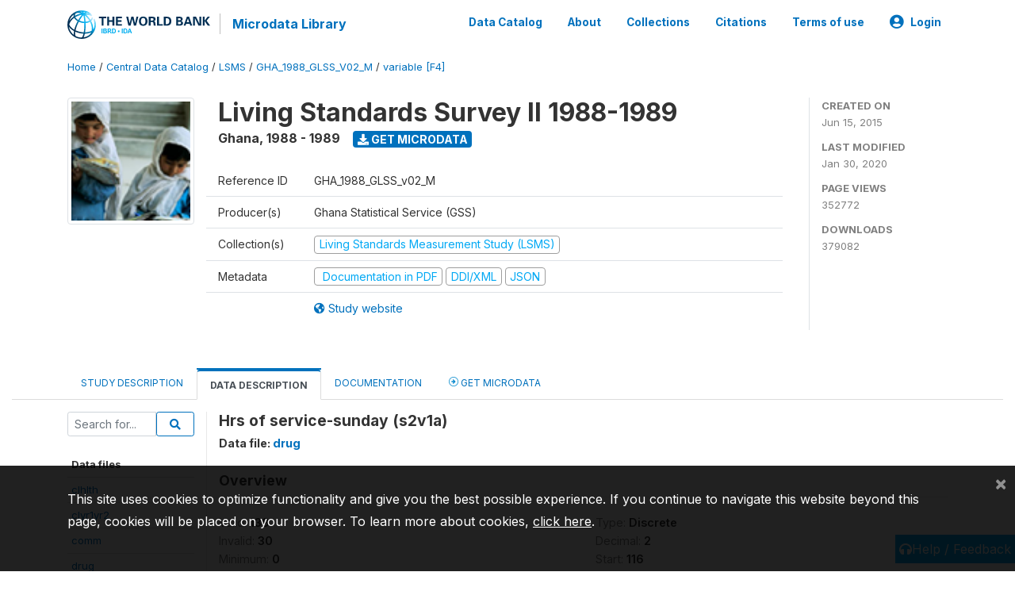

--- FILE ---
content_type: text/html; charset=UTF-8
request_url: https://microdata.worldbank.org/index.php/catalog/2314/variable/F4/V348?name=s2v1a
body_size: 11013
content:
<!DOCTYPE html>
<html>

<head>
    <meta charset="utf-8">
<meta http-equiv="X-UA-Compatible" content="IE=edge">
<meta name="viewport" content="width=device-width, initial-scale=1">

<title>Ghana - Living Standards Survey II 1988-1989</title>

    
    <link rel="stylesheet" href="https://cdnjs.cloudflare.com/ajax/libs/font-awesome/5.15.4/css/all.min.css" integrity="sha512-1ycn6IcaQQ40/MKBW2W4Rhis/DbILU74C1vSrLJxCq57o941Ym01SwNsOMqvEBFlcgUa6xLiPY/NS5R+E6ztJQ==" crossorigin="anonymous" referrerpolicy="no-referrer" />
    <link rel="stylesheet" href="https://stackpath.bootstrapcdn.com/bootstrap/4.1.3/css/bootstrap.min.css" integrity="sha384-MCw98/SFnGE8fJT3GXwEOngsV7Zt27NXFoaoApmYm81iuXoPkFOJwJ8ERdknLPMO" crossorigin="anonymous">
    

<link rel="stylesheet" href="https://microdata.worldbank.org/themes/nada52/css/style.css?v2023">
<link rel="stylesheet" href="https://microdata.worldbank.org/themes/nada52/css/custom.css?v2021">
<link rel="stylesheet" href="https://microdata.worldbank.org/themes/nada52/css/home.css?v03212019">
<link rel="stylesheet" href="https://microdata.worldbank.org/themes/nada52/css/variables.css?v07042021">
<link rel="stylesheet" href="https://microdata.worldbank.org/themes/nada52/css/facets.css?v062021">
<link rel="stylesheet" href="https://microdata.worldbank.org/themes/nada52/css/catalog-tab.css?v07052021">
<link rel="stylesheet" href="https://microdata.worldbank.org/themes/nada52/css/catalog-card.css?v10102021-1">
<link rel="stylesheet" href="https://microdata.worldbank.org/themes/nada52/css/filter-action-bar.css?v14052021-3">

    <script src="//code.jquery.com/jquery-3.2.1.min.js"></script>
    <script src="https://cdnjs.cloudflare.com/ajax/libs/popper.js/1.14.3/umd/popper.min.js" integrity="sha384-ZMP7rVo3mIykV+2+9J3UJ46jBk0WLaUAdn689aCwoqbBJiSnjAK/l8WvCWPIPm49" crossorigin="anonymous"></script>
    <script src="https://stackpath.bootstrapcdn.com/bootstrap/4.1.3/js/bootstrap.min.js" integrity="sha384-ChfqqxuZUCnJSK3+MXmPNIyE6ZbWh2IMqE241rYiqJxyMiZ6OW/JmZQ5stwEULTy" crossorigin="anonymous"></script>

<script type="text/javascript">
    var CI = {'base_url': 'https://microdata.worldbank.org/'};

    if (top.frames.length!=0) {
        top.location=self.document.location;
    }

    $(document).ready(function()  {
        /*global ajax error handler */
        $( document ).ajaxError(function(event, jqxhr, settings, exception) {
            if(jqxhr.status==401){
                window.location=CI.base_url+'/auth/login/?destination=catalog/';
            }
            else if (jqxhr.status>=500){
                alert(jqxhr.responseText);
            }
        });

    }); //end-document-ready

</script>



</head>

<body>

    <!-- site header -->
    <style>
.site-header .navbar-light .no-logo .navbar-brand--sitename {border:0px!important;margin-left:0px}
.site-header .navbar-light .no-logo .nada-site-title {font-size:18px;}
</style>
<header class="site-header">
    
        

    <div class="container">

        <div class="row">
            <div class="col-12">
                <nav class="navbar navbar-expand-md navbar-light rounded navbar-toggleable-md wb-navbar">

                                                            <div class="navbar-brand">
                        <a href="http://www.worldbank.org" class="g01v1-logo wb-logo">
                            <img title="The World Bank Working for a World Free of Poverty" alt="The World Bank Working for a World Free of Poverty" src="https://microdata.worldbank.org/themes/nada52/images/logo-wb-header-en.svg" class="img-responsive">
                        </a>
                        <strong><a class="nada-sitename" href="https://microdata.worldbank.org/">Microdata Library</a></strong>
                        
                    </div>
                    

                                                            

                    <button class="navbar-toggler navbar-toggler-right collapsed wb-navbar-button-toggler" type="button" data-toggle="collapse" data-target="#containerNavbar" aria-controls="containerNavbar" aria-expanded="false" aria-label="Toggle navigation">
                        <span class="navbar-toggler-icon"></span>
                    </button>

                    <!-- Start menus -->
                    <!-- Start menus -->
<div class="navbar-collapse collapse" id="containerNavbar" aria-expanded="false">
        <ul class="navbar-nav ml-auto">
                                            <li class="nav-item">
                <a   class="nav-link" href="https://microdata.worldbank.org/catalog">Data Catalog</a>
            </li>            
                                            <li class="nav-item">
                <a   class="nav-link" href="https://microdata.worldbank.org/about">About</a>
            </li>            
                                            <li class="nav-item">
                <a   class="nav-link" href="https://microdata.worldbank.org/collections">Collections</a>
            </li>            
                                            <li class="nav-item">
                <a   class="nav-link" href="https://microdata.worldbank.org/citations">Citations</a>
            </li>            
                                            <li class="nav-item">
                <a   class="nav-link" href="https://microdata.worldbank.org/terms-of-use">Terms of use</a>
            </li>            
        
        
<li class="nav-item dropdown">
                <a class="nav-link dropdown-toggle" href="" id="dropdownMenuLink" data-toggle="dropdown" aria-haspopup="true" aria-expanded="false">
                <i class="fas fa-user-circle fa-lg"></i>Login            </a>
            <div class="dropdown-menu dropdown-menu-right" aria-labelledby="dropdownMenuLink">
                <a class="dropdown-item" href="https://microdata.worldbank.org/auth/login">Login</a>
            </div>
                </li>
<!-- /row -->
    </ul>

</div>
<!-- Close Menus -->                    <!-- Close Menus -->

                </nav>
            </div>

        </div>
        <!-- /row -->

    </div>

</header>
    <!-- page body -->
    <div class="wp-page-body container-fluid page-catalog catalog-variable-F4-V348">

        <div class="body-content-wrap theme-nada-2">

            <!--breadcrumbs -->
            <div class="container">
                                                    <ol class="breadcrumb wb-breadcrumb">
                        	    <div class="breadcrumbs" xmlns:v="http://rdf.data-vocabulary.org/#">
           <span typeof="v:Breadcrumb">
                		         <a href="https://microdata.worldbank.org//" rel="v:url" property="v:title">Home</a> /
                        
       </span>
                  <span typeof="v:Breadcrumb">
                		         <a href="https://microdata.worldbank.org//catalog" rel="v:url" property="v:title">Central Data Catalog</a> /
                        
       </span>
                  <span typeof="v:Breadcrumb">
                		         <a href="https://microdata.worldbank.org//catalog/lsms" rel="v:url" property="v:title">LSMS</a> /
                        
       </span>
                  <span typeof="v:Breadcrumb">
                		         <a href="https://microdata.worldbank.org//catalog/2314" rel="v:url" property="v:title">GHA_1988_GLSS_V02_M</a> /
                        
       </span>
                  <span typeof="v:Breadcrumb">
        	         	         <a class="active" href="https://microdata.worldbank.org//catalog/2314/variable/F4" rel="v:url" property="v:title">variable [F4]</a>
                        
       </span>
               </div>
                    </ol>
                            </div>
            <!-- /breadcrumbs -->

            <style>
.metadata-sidebar-container .nav .active{
	background:#e9ecef;		
}
.study-metadata-page .page-header .nav-tabs .active a {
	background: white;
	font-weight: bold;
	border-top: 2px solid #0071bc;
	border-left:1px solid gainsboro;
	border-right:1px solid gainsboro;
}

.study-info-content {
    font-size: 14px;
}

.study-subtitle{
	font-size:.7em;
	margin-bottom:10px;
}

.badge-outline{
	background:transparent;
	color:#03a9f4;
	border:1px solid #9e9e9e;
}
.study-header-right-bar span{
	display:block;
	margin-bottom:15px;
}
.study-header-right-bar{
	font-size:14px;
	color:gray;
}
.get-microdata-btn{
	font-size:14px;
}

.link-col .badge{
	font-size:14px;
	font-weight:normal;
	background:transparent;
	border:1px solid #9E9E9E;
	color:#03a9f4;
}

.link-col .badge:hover{
	background:#03a9f4;
	color:#ffffff;
}

.study-header-right-bar .stat{
	margin-bottom:10px;
	font-size:small;
}

.study-header-right-bar .stat .stat-label{
	font-weight:bold;
	text-transform:uppercase;
}

.field-metadata__table_description__ref_country .field-value,
.field-metadata__study_desc__study_info__nation .field-value{
	max-height:350px;
	overflow:auto;
}
.field-metadata__table_description__ref_country .field-value  ::-webkit-scrollbar,
.field-metadata__study_desc__study_info__nation .field-value ::-webkit-scrollbar {
  -webkit-appearance: none;
  width: 7px;
}

.field-metadata__table_description__ref_country .field-value  ::-webkit-scrollbar-thumb,
.field-metadata__study_desc__study_info__nation .field-value ::-webkit-scrollbar-thumb {
  border-radius: 4px;
  background-color: rgba(0, 0, 0, .5);
  box-shadow: 0 0 1px rgba(255, 255, 255, .5);
}
</style>


<div class="page-body-full study-metadata-page">
	<span 
		id="dataset-metadata-info" 
		data-repositoryid="lsms"
		data-id="2314"
		data-idno="GHA_1988_GLSS_v02_M"
	></span>

<div class="container-fluid page-header">
<div class="container">


<div class="row study-info">
					<div class="col-md-2">
			<div class="collection-thumb-container">
				<a href="https://microdata.worldbank.org/catalog/lsms">
				<img  src="https://microdata.worldbank.org/files/icon-lsms.png?v=1580420480" class="mr-3 img-fluid img-thumbnail" alt="lsms" title="Living Standards Measurement Study (LSMS)"/>
				</a>
			</div>		
		</div>
	
	<div class="col">
		
		<div>
		    <h1 class="mt-0 mb-1" id="dataset-title">
                <span>Living Standards Survey II 1988-1989</span>
                            </h1>
            <div class="clearfix">
		        <h6 class="sub-title float-left" id="dataset-sub-title"><span id="dataset-country">Ghana</span>, <span id="dataset-year">1988 - 1989</span></h6>
                                <a  
                    href="https://microdata.worldbank.org/catalog/2314/get-microdata" 
                    class="get-microdata-btn badge badge-primary wb-text-link-uppercase float-left ml-3" 
                    title="Get Microdata">					
                    <span class="fa fa-download"></span>
                    Get Microdata                </a>
                                
            </div>
		</div>

		<div class="row study-info-content">
		
            <div class="col pr-5">

                <div class="row mt-4 mb-2 pb-2  border-bottom">
                    <div class="col-md-2">
                        Reference ID                    </div>
                    <div class="col">
                        <div class="study-idno">
                            GHA_1988_GLSS_v02_M                            
                        </div>
                    </div>
                </div>

                		
                                <div class="row mb-2 pb-2  border-bottom">
                    <div class="col-md-2">
                        Producer(s)                    </div>
                    <div class="col">
                        <div class="producers">
                            Ghana Statistical Service (GSS)                        </div>
                    </div>
                </div>
                                
                
                 
                <div class="row  border-bottom mb-2 pb-2 mt-2">
                    <div class="col-md-2">
                        Collection(s)                    </div>
                    <div class="col">
                        <div class="collections link-col">           
                                                            <span class="collection">
                                    <a href="https://microdata.worldbank.org/collections/lsms">
                                        <span class="badge badge-primary">Living Standards Measurement Study (LSMS)</span>
                                    </a>                                    
                                </span>
                                                    </div>
                    </div>
                </div>
                
                <div class="row border-bottom mb-2 pb-2 mt-2">
                    <div class="col-md-2">
                        Metadata                    </div>
                    <div class="col">
                        <div class="metadata">
                            <!--metadata-->
                            <span class="mr-2 link-col">
                                                                                                    <a class="download" 
                                       href="https://microdata.worldbank.org/catalog/2314/pdf-documentation" 
                                       title="Documentation in PDF"
                                       data-filename="ddi-documentation-english_microdata-2314.pdf"
                                       data-dctype="report"
                                       data-isurl="0"
                                       data-extension="pdf"
                                       data-sid="2314">
                                        <span class="badge badge-success"><i class="fa fa-file-pdf-o" aria-hidden="true"> </i> Documentation in PDF</span>
                                    </a>
                                                            
                                                                    <a class="download" 
                                       href="https://microdata.worldbank.org/metadata/export/2314/ddi" 
                                       title="DDI Codebook (2.5)"
                                       data-filename="metadata-2314.xml"
                                       data-dctype="metadata"
                                       data-isurl="0"
                                       data-extension="xml"
                                       data-sid="2314">
                                        <span class="badge badge-primary"> DDI/XML</span>
                                    </a>
                                
                                <a class="download" 
                                   href="https://microdata.worldbank.org/metadata/export/2314/json" 
                                   title="JSON"
                                   data-filename="metadata-2314.json"
                                   data-dctype="metadata"
                                   data-isurl="0"
                                   data-extension="json"
                                   data-sid="2314">
                                    <span class="badge badge-info">JSON</span>
                                </a>
                            </span>	
                            <!--end-metadata-->
                        </div>
                    </div>
                </div>

                                <div class="row mb-2 pb-2 mt-2">
                    <div class="col-md-2">
                        
                    </div>
                    <div class="col">
                        <div class="study-links link-col">
                            						
                                <a  target="_blank" href="http://www2.statsghana.gov.gh/nada/index.php/catalog/4" title="Study website (with all available documentation)">
                                    <span class="mr-2">
                                        <i class="fa fa-globe-americas" aria-hidden="true"> </i> Study website                                    </span>
                                </a>
                            
                                                    </div>
                    </div>
                </div>
                
                	    </div>
	
	</div>

	</div>

    <div class="col-md-2 border-left">
		<!--right-->
		<div class="study-header-right-bar">
				<div class="stat">
					<div class="stat-label">Created on </div>
					<div class="stat-value">Jun 15, 2015</div>
				</div>

				<div class="stat">
					<div class="stat-label">Last modified </div>
					<div class="stat-value">Jan 30, 2020</div>
				</div>
				
									<div class="stat">
						<div class="stat-label">Page views </div>
						<div class="stat-value">352772</div>
					</div>
				
									<div class="stat">
						<div class="stat-label">Downloads </div>
						<div class="stat-value">379082</div>
					</div>				
						</div>		
		<!--end-right-->
	</div>

</div>




<!-- Nav tabs -->
<ul class="nav nav-tabs wb-nav-tab-space flex-wrap" role="tablist">
								<li class="nav-item tab-description "  >
				<a href="https://microdata.worldbank.org/catalog/2314/study-description" class="nav-link wb-nav-link wb-text-link-uppercase " role="tab"  data-id="related-materials" >Study Description</a>
			</li>
										<li class="nav-item tab-data_dictionary active"  >
				<a href="https://microdata.worldbank.org/catalog/2314/data-dictionary" class="nav-link wb-nav-link wb-text-link-uppercase active" role="tab"  data-id="related-materials" >Data Description</a>
			</li>
										<li class="nav-item tab-related_materials "  >
				<a href="https://microdata.worldbank.org/catalog/2314/related-materials" class="nav-link wb-nav-link wb-text-link-uppercase " role="tab"  data-id="related-materials" >Documentation</a>
			</li>
										<li class="nav-item nav-item-get-microdata tab-get_microdata " >
				<a href="https://microdata.worldbank.org/catalog/2314/get-microdata" class="nav-link wb-nav-link wb-text-link-uppercase " role="tab" data-id="related-materials" >
					<span class="get-microdata icon-da-remote"></span> Get Microdata				</a>
			</li>                            
										
	<!--review-->
	</ul>
<!-- end nav tabs -->
</div>
</div>



<div class="container study-metadata-body-content " >


<!-- tabs -->
<div id="tabs" class="study-metadata ui-tabs ui-widget ui-widget-content ui-corner-all study-tabs" >	
  
  <div id="tabs-1" aria-labelledby="ui-id-1" class="ui-tabs-panel ui-widget-content ui-corner-bottom" role="tabpanel" >
  	
        <div class="tab-body-no-sidebar-x"><style>
    .data-file-bg1 tr,.data-file-bg1 td {vertical-align: top;}
    .data-file-bg1 .col-1{width:100px;}
    .data-file-bg1 {margin-bottom:20px;}
    .var-info-panel{display:none;}
    .table-variable-list td{
        cursor:pointer;
    }
    
    .nada-list-group-item {
        position: relative;
        display: block;
        padding: 10px 15px;
        margin-bottom: -1px;
        background-color: #fff;
        border: 1px solid #ddd;
        border-left:0px;
        border-right:0px;
        font-size: small;
        border-bottom: 1px solid gainsboro;
        word-wrap: break-word;
        padding: 5px;
        padding-right: 10px;

    }

    .nada-list-group-title{
        font-weight:bold;
        border-top:0px;
    }

    .variable-groups-sidebar
    .nada-list-vgroup {
        padding-inline-start: 0px;
        font-size:small;
        list-style-type: none;
    }

    .nada-list-vgroup {
        list-style-type: none;
    }

    .nada-list-subgroup{
        padding-left:10px;
    }
    
    .table-variable-list .var-breadcrumb{
        display:none;
    }

    .nada-list-subgroup .nada-list-vgroup-item {
        padding-left: 24px;
        position: relative;
        list-style:none;
    }

    .nada-list-subgroup .nada-list-vgroup-item:before {
        position: absolute;
        font-family: 'FontAwesome';
        top: 0;
        left: 10px;
        content: "\f105";
    }

</style>

<div class="row">

    <div class="col-sm-2 col-md-2 col-lg-2 tab-sidebar hidden-sm-down sidebar-files">       

        <form method="get" action="https://microdata.worldbank.org/catalog/2314/search" class="dictionary-search">
        <div class="input-group input-group-sm">            
            <input type="text" name="vk" class="form-control" placeholder="Search for...">
            <span class="input-group-btn">
                <button class="btn btn-outline-primary btn-sm" type="submit"><i class="fa fa-search"></i></button>
            </span>
        </div>
        </form>
        
        <ul class="nada-list-group">
            <li class="nada-list-group-item nada-list-group-title">Data files</li>
                            <li class="nada-list-group-item">
                    <a href="https://microdata.worldbank.org/catalog/2314/data-dictionary/F1?file_name=clhlth">clhlth</a>
                </li>
                            <li class="nada-list-group-item">
                    <a href="https://microdata.worldbank.org/catalog/2314/data-dictionary/F2?file_name=clyr1yr2">clyr1yr2</a>
                </li>
                            <li class="nada-list-group-item">
                    <a href="https://microdata.worldbank.org/catalog/2314/data-dictionary/F3?file_name=comm">comm</a>
                </li>
                            <li class="nada-list-group-item">
                    <a href="https://microdata.worldbank.org/catalog/2314/data-dictionary/F4?file_name=drug">drug</a>
                </li>
                            <li class="nada-list-group-item">
                    <a href="https://microdata.worldbank.org/catalog/2314/data-dictionary/F5?file_name=expend">expend</a>
                </li>
                            <li class="nada-list-group-item">
                    <a href="https://microdata.worldbank.org/catalog/2314/data-dictionary/F6?file_name=head">head</a>
                </li>
                            <li class="nada-list-group-item">
                    <a href="https://microdata.worldbank.org/catalog/2314/data-dictionary/F7?file_name=health">health</a>
                </li>
                            <li class="nada-list-group-item">
                    <a href="https://microdata.worldbank.org/catalog/2314/data-dictionary/F8?file_name=hhcomm">hhcomm</a>
                </li>
                            <li class="nada-list-group-item">
                    <a href="https://microdata.worldbank.org/catalog/2314/data-dictionary/F9?file_name=mschoola">mschoola</a>
                </li>
                            <li class="nada-list-group-item">
                    <a href="https://microdata.worldbank.org/catalog/2314/data-dictionary/F10?file_name=mschoolb">mschoolb</a>
                </li>
                            <li class="nada-list-group-item">
                    <a href="https://microdata.worldbank.org/catalog/2314/data-dictionary/F11?file_name=mschoolc">mschoolc</a>
                </li>
                            <li class="nada-list-group-item">
                    <a href="https://microdata.worldbank.org/catalog/2314/data-dictionary/F12?file_name=panelc">panelc</a>
                </li>
                            <li class="nada-list-group-item">
                    <a href="https://microdata.worldbank.org/catalog/2314/data-dictionary/F13?file_name=price">price</a>
                </li>
                            <li class="nada-list-group-item">
                    <a href="https://microdata.worldbank.org/catalog/2314/data-dictionary/F14?file_name=pschoola">pschoola</a>
                </li>
                            <li class="nada-list-group-item">
                    <a href="https://microdata.worldbank.org/catalog/2314/data-dictionary/F15?file_name=pschoolb">pschoolb</a>
                </li>
                            <li class="nada-list-group-item">
                    <a href="https://microdata.worldbank.org/catalog/2314/data-dictionary/F16?file_name=pschoolc">pschoolc</a>
                </li>
                            <li class="nada-list-group-item">
                    <a href="https://microdata.worldbank.org/catalog/2314/data-dictionary/F17?file_name=y00a">y00a</a>
                </li>
                            <li class="nada-list-group-item">
                    <a href="https://microdata.worldbank.org/catalog/2314/data-dictionary/F18?file_name=y00b">y00b</a>
                </li>
                            <li class="nada-list-group-item">
                    <a href="https://microdata.worldbank.org/catalog/2314/data-dictionary/F19?file_name=y00c">y00c</a>
                </li>
                            <li class="nada-list-group-item">
                    <a href="https://microdata.worldbank.org/catalog/2314/data-dictionary/F20?file_name=y01a">y01a</a>
                </li>
                            <li class="nada-list-group-item">
                    <a href="https://microdata.worldbank.org/catalog/2314/data-dictionary/F21?file_name=y01b">y01b</a>
                </li>
                            <li class="nada-list-group-item">
                    <a href="https://microdata.worldbank.org/catalog/2314/data-dictionary/F22?file_name=y01c">y01c</a>
                </li>
                            <li class="nada-list-group-item">
                    <a href="https://microdata.worldbank.org/catalog/2314/data-dictionary/F23?file_name=y02a">y02a</a>
                </li>
                            <li class="nada-list-group-item">
                    <a href="https://microdata.worldbank.org/catalog/2314/data-dictionary/F24?file_name=y02b">y02b</a>
                </li>
                            <li class="nada-list-group-item">
                    <a href="https://microdata.worldbank.org/catalog/2314/data-dictionary/F25?file_name=y03i">y03i</a>
                </li>
                            <li class="nada-list-group-item">
                    <a href="https://microdata.worldbank.org/catalog/2314/data-dictionary/F26?file_name=y03ii">y03ii</a>
                </li>
                            <li class="nada-list-group-item">
                    <a href="https://microdata.worldbank.org/catalog/2314/data-dictionary/F27?file_name=y04">y04</a>
                </li>
                            <li class="nada-list-group-item">
                    <a href="https://microdata.worldbank.org/catalog/2314/data-dictionary/F28?file_name=y05a">y05a</a>
                </li>
                            <li class="nada-list-group-item">
                    <a href="https://microdata.worldbank.org/catalog/2314/data-dictionary/F29?file_name=y05b1">y05b1</a>
                </li>
                            <li class="nada-list-group-item">
                    <a href="https://microdata.worldbank.org/catalog/2314/data-dictionary/F30?file_name=y05b2">y05b2</a>
                </li>
                            <li class="nada-list-group-item">
                    <a href="https://microdata.worldbank.org/catalog/2314/data-dictionary/F31?file_name=y05b3">y05b3</a>
                </li>
                            <li class="nada-list-group-item">
                    <a href="https://microdata.worldbank.org/catalog/2314/data-dictionary/F32?file_name=y05b4">y05b4</a>
                </li>
                            <li class="nada-list-group-item">
                    <a href="https://microdata.worldbank.org/catalog/2314/data-dictionary/F33?file_name=y05c1">y05c1</a>
                </li>
                            <li class="nada-list-group-item">
                    <a href="https://microdata.worldbank.org/catalog/2314/data-dictionary/F34?file_name=y05c2">y05c2</a>
                </li>
                            <li class="nada-list-group-item">
                    <a href="https://microdata.worldbank.org/catalog/2314/data-dictionary/F35?file_name=y05d">y05d</a>
                </li>
                            <li class="nada-list-group-item">
                    <a href="https://microdata.worldbank.org/catalog/2314/data-dictionary/F36?file_name=y05e1">y05e1</a>
                </li>
                            <li class="nada-list-group-item">
                    <a href="https://microdata.worldbank.org/catalog/2314/data-dictionary/F37?file_name=y05e2">y05e2</a>
                </li>
                            <li class="nada-list-group-item">
                    <a href="https://microdata.worldbank.org/catalog/2314/data-dictionary/F38?file_name=y05e3">y05e3</a>
                </li>
                            <li class="nada-list-group-item">
                    <a href="https://microdata.worldbank.org/catalog/2314/data-dictionary/F39?file_name=y05e4">y05e4</a>
                </li>
                            <li class="nada-list-group-item">
                    <a href="https://microdata.worldbank.org/catalog/2314/data-dictionary/F40?file_name=y05f">y05f</a>
                </li>
                            <li class="nada-list-group-item">
                    <a href="https://microdata.worldbank.org/catalog/2314/data-dictionary/F41?file_name=y05g1">y05g1</a>
                </li>
                            <li class="nada-list-group-item">
                    <a href="https://microdata.worldbank.org/catalog/2314/data-dictionary/F42?file_name=y05g2">y05g2</a>
                </li>
                            <li class="nada-list-group-item">
                    <a href="https://microdata.worldbank.org/catalog/2314/data-dictionary/F43?file_name=y05h">y05h</a>
                </li>
                            <li class="nada-list-group-item">
                    <a href="https://microdata.worldbank.org/catalog/2314/data-dictionary/F44?file_name=y06">y06</a>
                </li>
                            <li class="nada-list-group-item">
                    <a href="https://microdata.worldbank.org/catalog/2314/data-dictionary/F45?file_name=y07">y07</a>
                </li>
                            <li class="nada-list-group-item">
                    <a href="https://microdata.worldbank.org/catalog/2314/data-dictionary/F46?file_name=y08">y08</a>
                </li>
                            <li class="nada-list-group-item">
                    <a href="https://microdata.worldbank.org/catalog/2314/data-dictionary/F47?file_name=y09a">y09a</a>
                </li>
                            <li class="nada-list-group-item">
                    <a href="https://microdata.worldbank.org/catalog/2314/data-dictionary/F48?file_name=y09b">y09b</a>
                </li>
                            <li class="nada-list-group-item">
                    <a href="https://microdata.worldbank.org/catalog/2314/data-dictionary/F49?file_name=y09c">y09c</a>
                </li>
                            <li class="nada-list-group-item">
                    <a href="https://microdata.worldbank.org/catalog/2314/data-dictionary/F50?file_name=y09d1a">y09d1a</a>
                </li>
                            <li class="nada-list-group-item">
                    <a href="https://microdata.worldbank.org/catalog/2314/data-dictionary/F51?file_name=y09d1b">y09d1b</a>
                </li>
                            <li class="nada-list-group-item">
                    <a href="https://microdata.worldbank.org/catalog/2314/data-dictionary/F52?file_name=y09d1c">y09d1c</a>
                </li>
                            <li class="nada-list-group-item">
                    <a href="https://microdata.worldbank.org/catalog/2314/data-dictionary/F53?file_name=y09d2a">y09d2a</a>
                </li>
                            <li class="nada-list-group-item">
                    <a href="https://microdata.worldbank.org/catalog/2314/data-dictionary/F54?file_name=y09d2b">y09d2b</a>
                </li>
                            <li class="nada-list-group-item">
                    <a href="https://microdata.worldbank.org/catalog/2314/data-dictionary/F55?file_name=y09d2c">y09d2c</a>
                </li>
                            <li class="nada-list-group-item">
                    <a href="https://microdata.worldbank.org/catalog/2314/data-dictionary/F56?file_name=y09d3a">y09d3a</a>
                </li>
                            <li class="nada-list-group-item">
                    <a href="https://microdata.worldbank.org/catalog/2314/data-dictionary/F57?file_name=y09d3b">y09d3b</a>
                </li>
                            <li class="nada-list-group-item">
                    <a href="https://microdata.worldbank.org/catalog/2314/data-dictionary/F58?file_name=y09d4a">y09d4a</a>
                </li>
                            <li class="nada-list-group-item">
                    <a href="https://microdata.worldbank.org/catalog/2314/data-dictionary/F59?file_name=y09d4b">y09d4b</a>
                </li>
                            <li class="nada-list-group-item">
                    <a href="https://microdata.worldbank.org/catalog/2314/data-dictionary/F60?file_name=y09d4c">y09d4c</a>
                </li>
                            <li class="nada-list-group-item">
                    <a href="https://microdata.worldbank.org/catalog/2314/data-dictionary/F61?file_name=y09d5">y09d5</a>
                </li>
                            <li class="nada-list-group-item">
                    <a href="https://microdata.worldbank.org/catalog/2314/data-dictionary/F62?file_name=y09e">y09e</a>
                </li>
                            <li class="nada-list-group-item">
                    <a href="https://microdata.worldbank.org/catalog/2314/data-dictionary/F63?file_name=y09f">y09f</a>
                </li>
                            <li class="nada-list-group-item">
                    <a href="https://microdata.worldbank.org/catalog/2314/data-dictionary/F64?file_name=y09g">y09g</a>
                </li>
                            <li class="nada-list-group-item">
                    <a href="https://microdata.worldbank.org/catalog/2314/data-dictionary/F65?file_name=y09h">y09h</a>
                </li>
                            <li class="nada-list-group-item">
                    <a href="https://microdata.worldbank.org/catalog/2314/data-dictionary/F66?file_name=y09i">y09i</a>
                </li>
                            <li class="nada-list-group-item">
                    <a href="https://microdata.worldbank.org/catalog/2314/data-dictionary/F67?file_name=y09j">y09j</a>
                </li>
                            <li class="nada-list-group-item">
                    <a href="https://microdata.worldbank.org/catalog/2314/data-dictionary/F68?file_name=y09k">y09k</a>
                </li>
                            <li class="nada-list-group-item">
                    <a href="https://microdata.worldbank.org/catalog/2314/data-dictionary/F69?file_name=y10a">y10a</a>
                </li>
                            <li class="nada-list-group-item">
                    <a href="https://microdata.worldbank.org/catalog/2314/data-dictionary/F70?file_name=y10b">y10b</a>
                </li>
                            <li class="nada-list-group-item">
                    <a href="https://microdata.worldbank.org/catalog/2314/data-dictionary/F71?file_name=y10c">y10c</a>
                </li>
                            <li class="nada-list-group-item">
                    <a href="https://microdata.worldbank.org/catalog/2314/data-dictionary/F72?file_name=y10d">y10d</a>
                </li>
                            <li class="nada-list-group-item">
                    <a href="https://microdata.worldbank.org/catalog/2314/data-dictionary/F73?file_name=y11a">y11a</a>
                </li>
                            <li class="nada-list-group-item">
                    <a href="https://microdata.worldbank.org/catalog/2314/data-dictionary/F74?file_name=y11b">y11b</a>
                </li>
                            <li class="nada-list-group-item">
                    <a href="https://microdata.worldbank.org/catalog/2314/data-dictionary/F75?file_name=y11c">y11c</a>
                </li>
                            <li class="nada-list-group-item">
                    <a href="https://microdata.worldbank.org/catalog/2314/data-dictionary/F76?file_name=y11d">y11d</a>
                </li>
                            <li class="nada-list-group-item">
                    <a href="https://microdata.worldbank.org/catalog/2314/data-dictionary/F77?file_name=y12a">y12a</a>
                </li>
                            <li class="nada-list-group-item">
                    <a href="https://microdata.worldbank.org/catalog/2314/data-dictionary/F78?file_name=y12b">y12b</a>
                </li>
                            <li class="nada-list-group-item">
                    <a href="https://microdata.worldbank.org/catalog/2314/data-dictionary/F79?file_name=y13a1a">y13a1a</a>
                </li>
                            <li class="nada-list-group-item">
                    <a href="https://microdata.worldbank.org/catalog/2314/data-dictionary/F80?file_name=y13a1b">y13a1b</a>
                </li>
                            <li class="nada-list-group-item">
                    <a href="https://microdata.worldbank.org/catalog/2314/data-dictionary/F81?file_name=y13a2">y13a2</a>
                </li>
                            <li class="nada-list-group-item">
                    <a href="https://microdata.worldbank.org/catalog/2314/data-dictionary/F82?file_name=y13b">y13b</a>
                </li>
                            <li class="nada-list-group-item">
                    <a href="https://microdata.worldbank.org/catalog/2314/data-dictionary/F83?file_name=y14a">y14a</a>
                </li>
                            <li class="nada-list-group-item">
                    <a href="https://microdata.worldbank.org/catalog/2314/data-dictionary/F84?file_name=y14b">y14b</a>
                </li>
                            <li class="nada-list-group-item">
                    <a href="https://microdata.worldbank.org/catalog/2314/data-dictionary/F85?file_name=y15a">y15a</a>
                </li>
                            <li class="nada-list-group-item">
                    <a href="https://microdata.worldbank.org/catalog/2314/data-dictionary/F86?file_name=y15b">y15b</a>
                </li>
                            <li class="nada-list-group-item">
                    <a href="https://microdata.worldbank.org/catalog/2314/data-dictionary/F87?file_name=y15c">y15c</a>
                </li>
                            <li class="nada-list-group-item">
                    <a href="https://microdata.worldbank.org/catalog/2314/data-dictionary/F88?file_name=y16a">y16a</a>
                </li>
                            <li class="nada-list-group-item">
                    <a href="https://microdata.worldbank.org/catalog/2314/data-dictionary/F89?file_name=y16b">y16b</a>
                </li>
                            <li class="nada-list-group-item">
                    <a href="https://microdata.worldbank.org/catalog/2314/data-dictionary/F90?file_name=y17a">y17a</a>
                </li>
                            <li class="nada-list-group-item">
                    <a href="https://microdata.worldbank.org/catalog/2314/data-dictionary/F91?file_name=y17b">y17b</a>
                </li>
                            <li class="nada-list-group-item">
                    <a href="https://microdata.worldbank.org/catalog/2314/data-dictionary/F92?file_name=y17c">y17c</a>
                </li>
                            <li class="nada-list-group-item">
                    <a href="https://microdata.worldbank.org/catalog/2314/data-dictionary/F93?file_name=zscoreh">zscoreh</a>
                </li>
                    </ul>

        
    </div>

    <div class="col-sm-10 col-md-10 col-lg-10 wb-border-left tab-body body-files">
        
        <div class="variable-metadata">
            <style>
    .fld-inline .fld-name{color:gray;}
    .fld-container,.clear{clear:both;}

    .var-breadcrumb{
        list-style:none;
        clear:both;
        margin-bottom:25px;
        color:gray;
    }

    .var-breadcrumb li{display:inline;}
    .variables-container .bar-container {min-width:150px;}
</style>



<div class="variable-container">
    <h2>Hrs of service-sunday (s2v1a)</h2>
    <h5 class="var-file">Data file: <a href="https://microdata.worldbank.org/catalog/2314/data-dictionary/F4">drug</a></h5>

        
    <h3 class="xsl-subtitle">Overview</h3>

    <div class="row">
            <div class="col-md-6">
                                            <div class="fld-inline sum-stat sum-stat-vald-">
                    <span class="fld-name sum-stat-type">Valid: </span>
                    <span class="fld-value sum-stat-value">139</span>
                </div>
                                            <div class="fld-inline sum-stat sum-stat-invd-">
                    <span class="fld-name sum-stat-type">Invalid: </span>
                    <span class="fld-value sum-stat-value">30</span>
                </div>
                                            <div class="fld-inline sum-stat sum-stat-min-">
                    <span class="fld-name sum-stat-type">Minimum: </span>
                    <span class="fld-value sum-stat-value">0</span>
                </div>
                                            <div class="fld-inline sum-stat sum-stat-max-">
                    <span class="fld-name sum-stat-type">Maximum: </span>
                    <span class="fld-value sum-stat-value">17</span>
                </div>
                    </div>
    
    <!--other stats-->
            
    <div class="col-md-6">
                                            <div class="fld-inline sum-stat sum-stat-var_intrvl">
                <span class="fld-name sum-stat-type">Type: </span>
                <span class="fld-value sum-stat-value">Discrete</span>
            </div>
                                                        <div class="fld-inline sum-stat sum-stat-var_dcml">
                <span class="fld-name sum-stat-type">Decimal: </span>
                <span class="fld-value sum-stat-value">2</span>
            </div>
                                                        <div class="fld-inline sum-stat sum-stat-loc_start_pos">
                <span class="fld-name sum-stat-type">Start: </span>
                <span class="fld-value sum-stat-value">116</span>
            </div>
                                                        <div class="fld-inline sum-stat sum-stat-loc_end_pos">
                <span class="fld-name sum-stat-type">End: </span>
                <span class="fld-value sum-stat-value">120</span>
            </div>
                                                        <div class="fld-inline sum-stat sum-stat-loc_width">
                <span class="fld-name sum-stat-type">Width: </span>
                <span class="fld-value sum-stat-value">5</span>
            </div>
                    
                <div class="fld-inline sum-stat sum-stat-range">
            <span class="fld-name sum-stat-type">Range: </span>
                                                <span class="fld-value sum-stat-value">
                0 - 17            </span>
        </div>
                
                <div class="fld-inline sum-stat var-format">
            <span class="fld-name var-format-fld">Format: </span>
                                    <span class="fld-value format-value">Numeric</span>
        </div>
        
        
        
    </div>
    </div>

    
    <div class="clear"></div>

    <!-- data_collection -->
         
                     
                     
                     
                     
                     
                
    
    <div class="section-questions_n_instructions">
                    <h2 id="metadata-questions_n_instructions" class="xsl-subtitle">Questions and instructions</h2>
                <div class="table-responsive field field-var_catgry">
    <div class="xsl-caption field-caption">Categories</div>
    <div class="field-value">

            
            <table class="table table-stripped xsl-table">
                <tr>
                    <th>Value</th>
                    <th>Category</th>
                                            <th>Cases</th>                    
                                                                                    <th></th>
                                    </tr>
                                    
                    <tr>
                        <td>0</td>
                        <td> </td>
                        
                                                <td>48</td>
                            
                        
                        <!--weighted-->
                        
                        <!--non-weighted-->
                                                                                <td class="bar-container">
                                                                <div class="progress">
                                    <div class="progress-bar" role="progressbar" style="width: 100%;" aria-valuenow="100;" aria-valuemin="0" aria-valuemax="100"></div>
                                    <span class="progress-text">34.5%</span>
                                </div>
                                                            </td>
                                                        
                    </tr>
                                    
                    <tr>
                        <td>2</td>
                        <td> </td>
                        
                                                <td>3</td>
                            
                        
                        <!--weighted-->
                        
                        <!--non-weighted-->
                                                                                <td class="bar-container">
                                                                <div class="progress">
                                    <div class="progress-bar" role="progressbar" style="width: 6.3%;" aria-valuenow="6.3;" aria-valuemin="0" aria-valuemax="100"></div>
                                    <span class="progress-text">2.2%</span>
                                </div>
                                                            </td>
                                                        
                    </tr>
                                    
                    <tr>
                        <td>3</td>
                        <td> </td>
                        
                                                <td>4</td>
                            
                        
                        <!--weighted-->
                        
                        <!--non-weighted-->
                                                                                <td class="bar-container">
                                                                <div class="progress">
                                    <div class="progress-bar" role="progressbar" style="width: 8.3%;" aria-valuenow="8.3;" aria-valuemin="0" aria-valuemax="100"></div>
                                    <span class="progress-text">2.9%</span>
                                </div>
                                                            </td>
                                                        
                    </tr>
                                    
                    <tr>
                        <td>4</td>
                        <td> </td>
                        
                                                <td>2</td>
                            
                        
                        <!--weighted-->
                        
                        <!--non-weighted-->
                                                                                <td class="bar-container">
                                                                <div class="progress">
                                    <div class="progress-bar" role="progressbar" style="width: 4.2%;" aria-valuenow="4.2;" aria-valuemin="0" aria-valuemax="100"></div>
                                    <span class="progress-text">1.4%</span>
                                </div>
                                                            </td>
                                                        
                    </tr>
                                    
                    <tr>
                        <td>5</td>
                        <td> </td>
                        
                                                <td>1</td>
                            
                        
                        <!--weighted-->
                        
                        <!--non-weighted-->
                                                                                <td class="bar-container">
                                                                <div class="progress">
                                    <div class="progress-bar" role="progressbar" style="width: 2.1%;" aria-valuenow="2.1;" aria-valuemin="0" aria-valuemax="100"></div>
                                    <span class="progress-text">0.7%</span>
                                </div>
                                                            </td>
                                                        
                    </tr>
                                    
                    <tr>
                        <td>6</td>
                        <td> </td>
                        
                                                <td>6</td>
                            
                        
                        <!--weighted-->
                        
                        <!--non-weighted-->
                                                                                <td class="bar-container">
                                                                <div class="progress">
                                    <div class="progress-bar" role="progressbar" style="width: 12.5%;" aria-valuenow="12.5;" aria-valuemin="0" aria-valuemax="100"></div>
                                    <span class="progress-text">4.3%</span>
                                </div>
                                                            </td>
                                                        
                    </tr>
                                    
                    <tr>
                        <td>7</td>
                        <td> </td>
                        
                                                <td>1</td>
                            
                        
                        <!--weighted-->
                        
                        <!--non-weighted-->
                                                                                <td class="bar-container">
                                                                <div class="progress">
                                    <div class="progress-bar" role="progressbar" style="width: 2.1%;" aria-valuenow="2.1;" aria-valuemin="0" aria-valuemax="100"></div>
                                    <span class="progress-text">0.7%</span>
                                </div>
                                                            </td>
                                                        
                    </tr>
                                    
                    <tr>
                        <td>8</td>
                        <td> </td>
                        
                                                <td>9</td>
                            
                        
                        <!--weighted-->
                        
                        <!--non-weighted-->
                                                                                <td class="bar-container">
                                                                <div class="progress">
                                    <div class="progress-bar" role="progressbar" style="width: 18.8%;" aria-valuenow="18.8;" aria-valuemin="0" aria-valuemax="100"></div>
                                    <span class="progress-text">6.5%</span>
                                </div>
                                                            </td>
                                                        
                    </tr>
                                    
                    <tr>
                        <td>9</td>
                        <td> </td>
                        
                                                <td>6</td>
                            
                        
                        <!--weighted-->
                        
                        <!--non-weighted-->
                                                                                <td class="bar-container">
                                                                <div class="progress">
                                    <div class="progress-bar" role="progressbar" style="width: 12.5%;" aria-valuenow="12.5;" aria-valuemin="0" aria-valuemax="100"></div>
                                    <span class="progress-text">4.3%</span>
                                </div>
                                                            </td>
                                                        
                    </tr>
                                    
                    <tr>
                        <td>10</td>
                        <td> </td>
                        
                                                <td>4</td>
                            
                        
                        <!--weighted-->
                        
                        <!--non-weighted-->
                                                                                <td class="bar-container">
                                                                <div class="progress">
                                    <div class="progress-bar" role="progressbar" style="width: 8.3%;" aria-valuenow="8.3;" aria-valuemin="0" aria-valuemax="100"></div>
                                    <span class="progress-text">2.9%</span>
                                </div>
                                                            </td>
                                                        
                    </tr>
                                    
                    <tr>
                        <td>11</td>
                        <td> </td>
                        
                                                <td>6</td>
                            
                        
                        <!--weighted-->
                        
                        <!--non-weighted-->
                                                                                <td class="bar-container">
                                                                <div class="progress">
                                    <div class="progress-bar" role="progressbar" style="width: 12.5%;" aria-valuenow="12.5;" aria-valuemin="0" aria-valuemax="100"></div>
                                    <span class="progress-text">4.3%</span>
                                </div>
                                                            </td>
                                                        
                    </tr>
                                    
                    <tr>
                        <td>12</td>
                        <td> </td>
                        
                                                <td>13</td>
                            
                        
                        <!--weighted-->
                        
                        <!--non-weighted-->
                                                                                <td class="bar-container">
                                                                <div class="progress">
                                    <div class="progress-bar" role="progressbar" style="width: 27.1%;" aria-valuenow="27.1;" aria-valuemin="0" aria-valuemax="100"></div>
                                    <span class="progress-text">9.4%</span>
                                </div>
                                                            </td>
                                                        
                    </tr>
                                    
                    <tr>
                        <td>13</td>
                        <td> </td>
                        
                                                <td>5</td>
                            
                        
                        <!--weighted-->
                        
                        <!--non-weighted-->
                                                                                <td class="bar-container">
                                                                <div class="progress">
                                    <div class="progress-bar" role="progressbar" style="width: 10.4%;" aria-valuenow="10.4;" aria-valuemin="0" aria-valuemax="100"></div>
                                    <span class="progress-text">3.6%</span>
                                </div>
                                                            </td>
                                                        
                    </tr>
                                    
                    <tr>
                        <td>14</td>
                        <td> </td>
                        
                                                <td>10</td>
                            
                        
                        <!--weighted-->
                        
                        <!--non-weighted-->
                                                                                <td class="bar-container">
                                                                <div class="progress">
                                    <div class="progress-bar" role="progressbar" style="width: 20.8%;" aria-valuenow="20.8;" aria-valuemin="0" aria-valuemax="100"></div>
                                    <span class="progress-text">7.2%</span>
                                </div>
                                                            </td>
                                                        
                    </tr>
                                    
                    <tr>
                        <td>15</td>
                        <td> </td>
                        
                                                <td>14</td>
                            
                        
                        <!--weighted-->
                        
                        <!--non-weighted-->
                                                                                <td class="bar-container">
                                                                <div class="progress">
                                    <div class="progress-bar" role="progressbar" style="width: 29.2%;" aria-valuenow="29.2;" aria-valuemin="0" aria-valuemax="100"></div>
                                    <span class="progress-text">10.1%</span>
                                </div>
                                                            </td>
                                                        
                    </tr>
                                    
                    <tr>
                        <td>16</td>
                        <td> </td>
                        
                                                <td>6</td>
                            
                        
                        <!--weighted-->
                        
                        <!--non-weighted-->
                                                                                <td class="bar-container">
                                                                <div class="progress">
                                    <div class="progress-bar" role="progressbar" style="width: 12.5%;" aria-valuenow="12.5;" aria-valuemin="0" aria-valuemax="100"></div>
                                    <span class="progress-text">4.3%</span>
                                </div>
                                                            </td>
                                                        
                    </tr>
                                    
                    <tr>
                        <td>17</td>
                        <td> </td>
                        
                                                <td>1</td>
                            
                        
                        <!--weighted-->
                        
                        <!--non-weighted-->
                                                                                <td class="bar-container">
                                                                <div class="progress">
                                    <div class="progress-bar" role="progressbar" style="width: 2.1%;" aria-valuenow="2.1;" aria-valuemin="0" aria-valuemax="100"></div>
                                    <span class="progress-text">0.7%</span>
                                </div>
                                                            </td>
                                                        
                    </tr>
                                    
                    <tr>
                        <td>Sysmiss</td>
                        <td> </td>
                        
                                                <td>30</td>
                            
                        
                        <!--weighted-->
                        
                        <!--non-weighted-->
                                                                                <td></td>
                                                        
                    </tr>
                            </table>
            <div class="xsl-warning">Warning: these figures indicate the number of cases found in the data file. They cannot be interpreted as summary statistics of the population of interest.</div>
    </div>
</div>
    </div>
    


    <!-- description -->
         
                     
                     
                

         
                


         
                     
                

         
                     
                

<!--end-container-->
</div>


        </div>

    </div>
</div>

<script type="application/javascript">
    $(document).ready(function () {

        //show/hide variable info
        $(document.body).on("click",".data-dictionary .var-row", function(){
            var variable=$(this).find(".var-id");
            if(variable){
                get_variable(variable);
            }
            return false;
        });

    });

    function get_variable(var_obj)
    {
        var i18n={
		'js_loading':"Loading, please wait...",
		};

        //panel id
        var pnl="#pnl-"+var_obj.attr("id");
        var pnl_body=$(pnl).find(".panel-td");

        //collapse
        if ($(var_obj).closest(".var-row").is(".pnl-active")){
            $(var_obj).closest(".var-row").toggleClass("pnl-active");
            $(pnl).hide();
            return;
        }

        //hide any open panels
        $('.data-dictionary .var-info-panel').hide();

        //unset any active panels
        $(".data-dictionary .var-row").removeClass("pnl-active");

        //error handler
        variable_error_handler(pnl_body);

        $(pnl).show();
        $(var_obj).closest(".var-row").toggleClass("pnl-active");
        $(pnl_body).html('<i class="fa fa-spinner fa-pulse fa-2x fa-fw"></i> '+ i18n.js_loading); 
        $(pnl_body).load(var_obj.attr("href")+'&ajax=true', function(){
            var fooOffset = jQuery('.pnl-active').offset(),
                destination = fooOffset.top;
            $('html,body').animate({scrollTop: destination-50}, 500);
        })
    }


    //show/hide resource
    function toggle_resource(element_id){
        $("#"+element_id).toggle();
    }

    function variable_error_handler(pnl)
    {
        $.ajaxSetup({
            error:function(XHR,e)	{
                $(pnl).html('<div class="error">'+XHR.responseText+'</div>');
            }
        });
    }

</script></div>
    
	<div class="mt-5">                
            <a class="btn btn-sm btn-secondary" href="https://microdata.worldbank.org/catalog"><i class="fas fa-arrow-circle-left"></i> Back to Catalog</a>
        </div>
  </div>
</div>
<!-- end-tabs-->    
   </div> 
</div>


<!--survey summary resources-->
<script type="text/javascript">
	function toggle_resource(element_id){
		$("#"+element_id).parent(".resource").toggleClass("active");
		$("#"+element_id).toggle();
	}
	
	$(document).ready(function () { 
		bind_behaviours();
		
		$(".show-datafiles").click(function(){
			$(".data-files .hidden").removeClass("hidden");
			$(".show-datafiles").hide();
			return false;
		});

		//setup bootstrap scrollspy
		$("body").attr('data-spy', 'scroll');
		$("body").attr('data-target', '#dataset-metadata-sidebar');
		$("body").attr('data-offset', '0');
		$("body").scrollspy('refresh');

	});	
	
	function bind_behaviours() {
		//show variable info by id
		$(".resource-info").unbind('click');
		$(".resource-info").click(function(){
			if($(this).attr("id")!=''){
				toggle_resource('info_'+$(this).attr("id"));
			}
			return false;
		});			
	}
</script>        </div>
    </div>

    <!-- page footer -->
    <footer>
    <!-- footer top section -->
        <!-- End footer top section -->
    <button onclick="javascript:uvClick()" style="background: #03A9F4;position: fixed;right: 0px;border: none;padding: 5px;color: white;bottom: 10px;"> 
        <i class="fa fa-headphones headphones-help-widget" aria-hidden="true"></i><span>Help / Feedback</span>
    </button>
    <script type="text/javascript" src="https://microdata.worldbank.org/themes/bootstrap4/js/uservoice.inc.js?v=202010"></script>

    <!-- footer bottom section -->
    <div class="full-row-footer-black-components">
        <div class="container">
            <div class="footer">
                <div class="row">

                    <!-- / WB logo and Wbg partnership -->
                    <div class="col-12 col-md-2">

                        <div class="text-center text-lg-left">
                            <a href="http://www.worldbank.org/">
                                <img src="https://www.worldbank.org/content/dam/wbr-redesign/logos/logo-wbg-footer-en.svg" title="The World Bank Working for a World Free of Poverty" alt="The World Bank Working for a World Free of Poverty">
                            </a>
                        </div>

                    </div>
                    <div class="col-12 col-md-4  footer-bottom-left">
                        <ul class="footer-ul-links-centered">
                            <li>
                                <a class="wbg-partnership" title="International Bank for Reconstruction and Development" href="http://www.worldbank.org/en/who-we-are/ibrd">IBRD</a>
                                <a class="wbg-partnership" title="International Development Association" href="http://www.worldbank.org/ida">IDA</a>
                                <a class="wbg-partnership" title="International Finance Corporation" href="http://www.ifc.org/">IFC</a>
                                <a class="wbg-partnership" title="Multilateral Investment Guarantee Agency" href="http://www.miga.org/">MIGA</a>
                                <a class="wbg-partnership" title="International Centre for Settlement of Investment Disputes" href="http://icsid.worldbank.org/">ICSID</a>
                            </li>

                        </ul>
                    </div>
                    <!-- / WB logo and Wbg partnership -->

                    <!-- Dropdown and fraud  -->
                    <div class="col-12 col-md-6 footer-bottom-right">
                        <div class="">
                            <div class="footer-copy-right">

                                <p class="text-center text-lg-right">

                                    <small>
                                        ©
                                        <script language="JavaScript">
                                            var time = new Date();
                                            var year = time.getYear();
                                            if (year < 2000)
                                                year = year + 1900 + ", ";
                                            document.write(year); // End -->
                                        </script> The World Bank Group, All Rights Reserved.
                                    </small>

                                </p>

                            </div>

                        </div>
                    </div>
                    <!-- / dropdown and fraud  -->

                </div>
            </div>
        </div>
    </div>
</footer>

<style>
.consent-text,
.consent-text p,
.consent-text button,
.consent-text a
{
    color:white;
}

.consent-text a:link{
    text-decoration:underline;
}

.consent-text button,
.consent-text button:hover
{
    color:white;
    position:absolute;
    top:10px;
    right:10px;
}

.consent-popup{
    display:none;
	padding:25px 10px;
}
</style>


<div class="fixed-bottom consent-popup" style="background:rgba(0,0,0,0.87);">

<div class="container consent-text" >
       <p>This site uses cookies to optimize functionality and give you the best possible experience. If you continue to navigate this website beyond this page, cookies will be placed on your browser. To learn more about cookies,&nbsp;<a href="https://www.worldbank.org/en/about/legal/privacy-notice">click here</a>.</p>        
        <button type="button" class="close consent-close" aria-label="Close" >
            <span aria-hidden="true">&times;</span>
        </button>
</div>

</div>


<script>

function create_cookie(name,value,days) {
	if (days) {
		var date = new Date();
		date.setTime(date.getTime()+(days*24*60*60*1000));
		var expires = "; expires="+date.toGMTString();
	}
	else var expires = "";
	document.cookie = name+"="+value+expires+"; path=/";
}

function read_cookie(name) {
	var nameEQ = name + "=";
	var ca = document.cookie.split(';');
	for(var i=0;i < ca.length;i++) {
		var c = ca[i];
		while (c.charAt(0)==' ') c = c.substring(1,c.length);
		if (c.indexOf(nameEQ) == 0) return c.substring(nameEQ.length,c.length);
	}
	return null;
}

function erase_cookie(name) {
	create_cookie(name,"",-1);
}

$(document).ready(function() {
    var consent=read_cookie("ml_consent");
		
    if(consent==null || consent==''){
        $(".consent-popup").show();
    }
    else{
        $(".consent-popup").hide();
    }
});


$(document.body).on("click",".consent-close", function(){ 
    create_cookie('ml_consent',1,0);
    $(".consent-popup").hide();
});
</script>    
	<script src="//assets.adobedtm.com/572ee9d70241b5c796ae15c773eaaee4365408ec/satelliteLib-efd6120a6f6ed94da49cf49e2ba626ac110c7e3c.js"></script>
	



<script>
	var s_repo="CENTRAL"; 				s_repo="LSMS";
	
var wbgData = wbgData || {};
wbgData.page={
	pageInfo: {
		channel: "DEC Microdata Catalog EXT",
		pageName: 'microdata-ext:'+document.title, //(required) - unique page name
		pageCategory: "", //home, errorPage, search results
		pageUid: 'microdata-ext:'+document.title,
		pageFirstPub: "",
		pageLastMod: "",
		author: "",
		topicTag: "",
		subtopicTag: "",
		contentType: "",
		channel: 'DEC Microdata Catalog EXT',//required
		webpackage: s_repo //repository
	},
      sectionInfo: {
          siteSection: s_repo,
          subsectionP2: $("#dataset-metadata-info").attr("data-idno"),
          subsectionP3: $("#dataset-country").text(),
          subsectionP4: $("#dataset-year").text(),
          subsectionP5: $("#dataset-metadata-info").attr("data-idno"),
      }
}
wbgData.site = {
      pageLoad: "N",
      siteInfo: {
          siteLanguage: "en",
          siteCountry: "",
          siteEnv: "PROD",
          siteType: "microdata",
          siteRegion: "",
          userIpaddressType: "",
      },
      techInfo: {
          cmsType: "NADA",
          bussVPUnit: "dec",
          bussUnit: "decsu",
          bussUserGroup: "external",
          bussAgency: "ibrd",
      }
  }

</script>

<script type="text/javascript">
$(document).ready(function(){
	_satellite.track("dynamicdata");
	_satellite.pageBottom();
});	
</script>

<script language="JavaScript">
$(document).ready(function() 
{	
	//make all download links open in new 
	$(".download").attr('target', '_blank');
	
	//custom links
	$(".download").mousedown(function(e) {
		ss=s_gi(s_account);
		ss.pageName='download:'+$(this).attr("title");
		ss.pageURL=$(this).attr("href");
		ss.events="download";
		ss.prop2=$("#dataset-metadata-info").attr("data-repositoryid");//repositoryid
		ss.prop3=$("#dataset-metadata-info").attr("data-id");//dataset-id
		ss.prop4=$("#dataset-metadata-info").attr("data-idno");//dataset-idno
		ss.prop5=$("#dataset-country").text();//dataset-country
		ss.prop6=$("#dataset-year").text();//dataset-year
		ss.prop12=$(this).attr("data-extension");//file-extension
		ss.prop22=$(this).attr("data-filename");//file name
		ss.prop9=$(this).attr("data-dctype");//file type
		ss.prop33=$(this).attr("href");//download link
		ss.prop20='download';
		try{
			ss.t();
		}
		catch(err){
			console.log(err);
		}	
	});
	
	$(document).ajaxSend(function(event, request, settings) {		

		var ss_prop1='search';
		//catalog search
		if (settings.url.indexOf("catalog/search") != -1) {
			var pos=settings.url.indexOf("?");
			if (pos != -1) {
				ss_prop1=s_repo.concat("> Search " + settings.url.substring(pos) );
			}
		}	
		else {
				ss_prop1=settings.url;
		}		
				
		ss=s_gi(s_account);
		ss.pageName=ss_prop1;
		ss.pageURL=ss_prop1;
		ss.events="search";
		try{
			ss.t();
		}
		catch(err){
			console.log(err);
		}
	});

});
</script>






</body>

</html>

--- FILE ---
content_type: application/javascript; charset=utf-8
request_url: https://by2.uservoice.com/t2/136660/web/track.js?_=1769648586273&s=0&c=__uvSessionData0&d=eyJlIjp7InUiOiJodHRwczovL21pY3JvZGF0YS53b3JsZGJhbmsub3JnL2luZGV4LnBocC9jYXRhbG9nLzIzMTQvdmFyaWFibGUvRjQvVjM0OD9uYW1lPXMydjFhIiwiciI6IiJ9fQ%3D%3D
body_size: 23
content:
__uvSessionData0({"uvts":"813c38d8-496f-4960-69c4-bd9f50ad0530"});